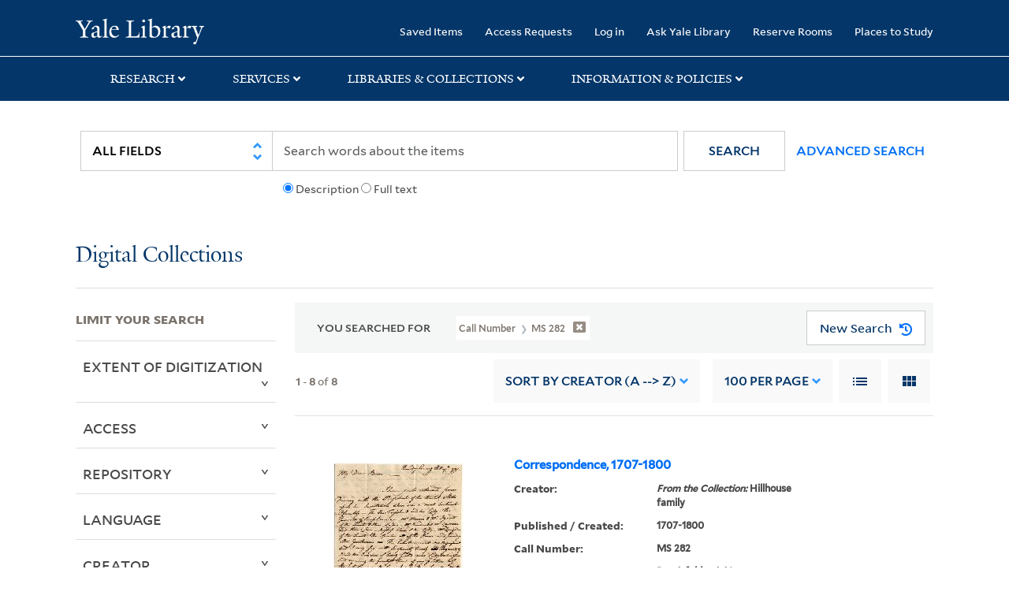

--- FILE ---
content_type: text/html; charset=utf-8
request_url: https://collections.library.yale.edu/catalog/range_limit?f%5BcallNumber_ssim%5D%5B%5D=MS+282&per_page=100&range_end=1943&range_field=year_isim&range_start=1707&sort=creator_ssim+asc%2C+title_ssim+asc%2C+archivalSort_ssi+asc&view=list
body_size: 1002
content:
<ul class="facet-values list-unstyled ">
  <li><span class="facet-label"><a class="facet-select" rel="nofollow" href="/catalog?f%5BcallNumber_ssim%5D%5B%5D=MS+282&amp;per_page=100&amp;range%5Byear_isim%5D%5Bbegin%5D=1707&amp;range%5Byear_isim%5D%5Bend%5D=1724&amp;range_end=1943&amp;range_field=year_isim&amp;range_start=1707&amp;sort=creator_ssim+asc%2C+title_ssim+asc%2C+archivalSort_ssi+asc&amp;view=list"><span class="from" data-blrl-begin="1707">1707</span> to <span class="to" data-blrl-end="1724">1724</span></a></span><span class="facet-count">2</span></li><li><span class="facet-label"><a class="facet-select" rel="nofollow" href="/catalog?f%5BcallNumber_ssim%5D%5B%5D=MS+282&amp;per_page=100&amp;range%5Byear_isim%5D%5Bbegin%5D=1725&amp;range%5Byear_isim%5D%5Bend%5D=1749&amp;range_end=1943&amp;range_field=year_isim&amp;range_start=1707&amp;sort=creator_ssim+asc%2C+title_ssim+asc%2C+archivalSort_ssi+asc&amp;view=list"><span class="from" data-blrl-begin="1725">1725</span> to <span class="to" data-blrl-end="1749">1749</span></a></span><span class="facet-count">2</span></li><li><span class="facet-label"><a class="facet-select" rel="nofollow" href="/catalog?f%5BcallNumber_ssim%5D%5B%5D=MS+282&amp;per_page=100&amp;range%5Byear_isim%5D%5Bbegin%5D=1750&amp;range%5Byear_isim%5D%5Bend%5D=1774&amp;range_end=1943&amp;range_field=year_isim&amp;range_start=1707&amp;sort=creator_ssim+asc%2C+title_ssim+asc%2C+archivalSort_ssi+asc&amp;view=list"><span class="from" data-blrl-begin="1750">1750</span> to <span class="to" data-blrl-end="1774">1774</span></a></span><span class="facet-count">2</span></li><li><span class="facet-label"><a class="facet-select" rel="nofollow" href="/catalog?f%5BcallNumber_ssim%5D%5B%5D=MS+282&amp;per_page=100&amp;range%5Byear_isim%5D%5Bbegin%5D=1775&amp;range%5Byear_isim%5D%5Bend%5D=1799&amp;range_end=1943&amp;range_field=year_isim&amp;range_start=1707&amp;sort=creator_ssim+asc%2C+title_ssim+asc%2C+archivalSort_ssi+asc&amp;view=list"><span class="from" data-blrl-begin="1775">1775</span> to <span class="to" data-blrl-end="1799">1799</span></a></span><span class="facet-count">4</span></li><li><span class="facet-label"><a class="facet-select" rel="nofollow" href="/catalog?f%5BcallNumber_ssim%5D%5B%5D=MS+282&amp;per_page=100&amp;range%5Byear_isim%5D%5Bbegin%5D=1800&amp;range%5Byear_isim%5D%5Bend%5D=1824&amp;range_end=1943&amp;range_field=year_isim&amp;range_start=1707&amp;sort=creator_ssim+asc%2C+title_ssim+asc%2C+archivalSort_ssi+asc&amp;view=list"><span class="from" data-blrl-begin="1800">1800</span> to <span class="to" data-blrl-end="1824">1824</span></a></span><span class="facet-count">4</span></li><li><span class="facet-label"><a class="facet-select" rel="nofollow" href="/catalog?f%5BcallNumber_ssim%5D%5B%5D=MS+282&amp;per_page=100&amp;range%5Byear_isim%5D%5Bbegin%5D=1825&amp;range%5Byear_isim%5D%5Bend%5D=1849&amp;range_end=1943&amp;range_field=year_isim&amp;range_start=1707&amp;sort=creator_ssim+asc%2C+title_ssim+asc%2C+archivalSort_ssi+asc&amp;view=list"><span class="from" data-blrl-begin="1825">1825</span> to <span class="to" data-blrl-end="1849">1849</span></a></span><span class="facet-count">3</span></li><li><span class="facet-label"><a class="facet-select" rel="nofollow" href="/catalog?f%5BcallNumber_ssim%5D%5B%5D=MS+282&amp;per_page=100&amp;range%5Byear_isim%5D%5Bbegin%5D=1850&amp;range%5Byear_isim%5D%5Bend%5D=1874&amp;range_end=1943&amp;range_field=year_isim&amp;range_start=1707&amp;sort=creator_ssim+asc%2C+title_ssim+asc%2C+archivalSort_ssi+asc&amp;view=list"><span class="from" data-blrl-begin="1850">1850</span> to <span class="to" data-blrl-end="1874">1874</span></a></span><span class="facet-count">2</span></li><li><span class="facet-label"><a class="facet-select" rel="nofollow" href="/catalog?f%5BcallNumber_ssim%5D%5B%5D=MS+282&amp;per_page=100&amp;range%5Byear_isim%5D%5Bbegin%5D=1875&amp;range%5Byear_isim%5D%5Bend%5D=1899&amp;range_end=1943&amp;range_field=year_isim&amp;range_start=1707&amp;sort=creator_ssim+asc%2C+title_ssim+asc%2C+archivalSort_ssi+asc&amp;view=list"><span class="from" data-blrl-begin="1875">1875</span> to <span class="to" data-blrl-end="1899">1899</span></a></span><span class="facet-count">1</span></li><li><span class="facet-label"><a class="facet-select" rel="nofollow" href="/catalog?f%5BcallNumber_ssim%5D%5B%5D=MS+282&amp;per_page=100&amp;range%5Byear_isim%5D%5Bbegin%5D=1900&amp;range%5Byear_isim%5D%5Bend%5D=1924&amp;range_end=1943&amp;range_field=year_isim&amp;range_start=1707&amp;sort=creator_ssim+asc%2C+title_ssim+asc%2C+archivalSort_ssi+asc&amp;view=list"><span class="from" data-blrl-begin="1900">1900</span> to <span class="to" data-blrl-end="1924">1924</span></a></span><span class="facet-count">1</span></li><li><span class="facet-label"><a class="facet-select" rel="nofollow" href="/catalog?f%5BcallNumber_ssim%5D%5B%5D=MS+282&amp;per_page=100&amp;range%5Byear_isim%5D%5Bbegin%5D=1925&amp;range%5Byear_isim%5D%5Bend%5D=1943&amp;range_end=1943&amp;range_field=year_isim&amp;range_start=1707&amp;sort=creator_ssim+asc%2C+title_ssim+asc%2C+archivalSort_ssi+asc&amp;view=list"><span class="from" data-blrl-begin="1925">1925</span> to <span class="to" data-blrl-end="1943">1943</span></a></span><span class="facet-count">1</span></li>
</ul>

